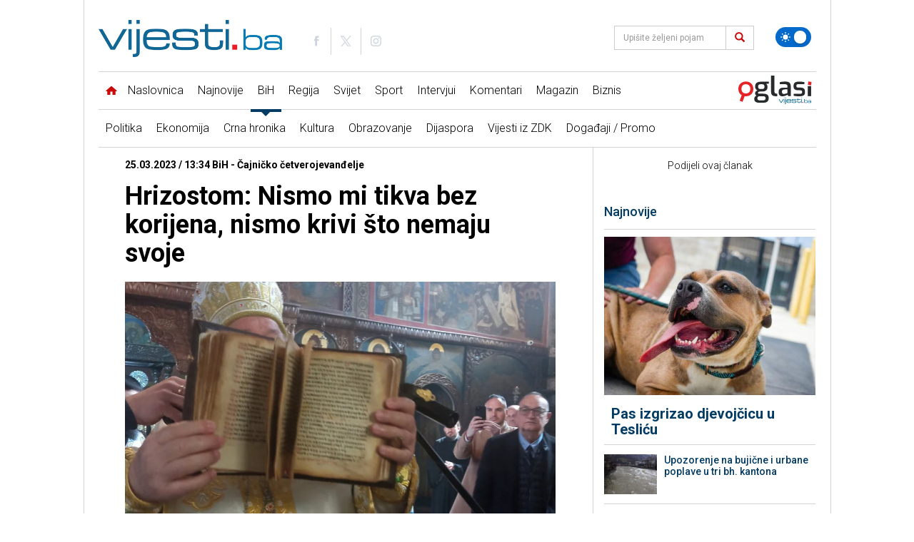

--- FILE ---
content_type: text/html; charset=UTF-8
request_url: https://www.vijesti.ba/clanak/595451/hrizostom-nismo-mi-tikva-bez-korijena-nismo-krivi-sto-nemaju-svoje
body_size: 20615
content:
<!doctype html>
<html lang="bs" class="light">
<head>
    <meta charset="utf-8">
    <title>Hrizostom: Nismo mi tikva bez korijena, nismo krivi što nemaju svoje</title>
    <meta name="description" content="Nakon 18 mjeseci restauracije, Čajničko četverojevanđelje, vraćeno je iz Beograda u crkvu presvete Bogorodice."/>
    <meta name="keywords" content="Hrizostom: Nismo mi tikva bez korijena, nismo krivi što nemaju svoje"/>
	
    <link rel="preconnect" href="//connect.facebook.net">
    <link rel="preconnect" href="//fonts.gstatic.com">
    <link rel="icon" type="image/png" href="https://www.vijesti.ba/pages/img/favicon.png" />
    <link rel="apple-touch-icon-precomposed" sizes="144x144" href="https://www.vijesti.ba/pages/img/favicon-apple.png">
    <link rel="canonical" href="https://www.vijesti.ba/clanak/595451/hrizostom-nismo-mi-tikva-bez-korijena-nismo-krivi-sto-nemaju-svoje" />
    <meta name="viewport" content="width=device-width,minimum-scale=1,initial-scale=1">
    <meta http-equiv="X-UA-Compatible" content="IE=edge">
    <meta name="apple-itunes-app" content="app-id=1421786700" />

    <link href="https://fonts.googleapis.com/css?family=Roboto:300,400,500,700&amp;subset=latin-ext" rel="stylesheet">

    
    
    <script src="/pages/js/jquery-3.2.1.min.js"></script>
        
    <link rel="alternate" type="application/rss+xml" title="Sve vijesti | VijestiBa" href="/rss/svevijesti"/>
    <link href="/pages/vendors/owl-carousel/owl.carousel.min.css" rel="stylesheet">
    <link href="/pages/vendors/owl-carousel/owl.theme.default.min.css" rel="stylesheet">
    <link href="/pages/css/bootstrap.min.css" rel="stylesheet" />
    <link href="/pages/main.css?id=f67b36d85f94cf91d1c574c9a7f12c0c" rel="stylesheet" />
        
    <script src="/pages/js/js.cookie.js"></script>
    <script src="/pages/vendors/owl-carousel/owl.carousel.min.js"></script>
    
    <script data-ad-client="ca-pub-5039598949478059" async src="//pagead2.googlesyndication.com/pagead/js/adsbygoogle.js"></script>
    

<script async src="//securepubads.g.doubleclick.net/tag/js/gpt.js"></script>
<script>
window.googletag = window.googletag || {cmd: []};
    googletag.cmd.push(function() {
		googletag.defineSlot('/20607752/Vijesti.ba_Billboard_980x250_320x100_320x50_300x250_ROS', [[980, 250], [970, 120], [970, 100], [970, 500], [970, 250], [970, 90], [960, 250], [960, 100], [728, 90], [320, 100], [320, 50]], 'div-gpt-ad-1613063938960-0').addService(googletag.pubads());
		googletag.defineSlot('/20607752/Vijesti.ba_Billboard_Mobile_320x100_320x50_ROS', [[320, 50], [320, 100]], 'div-gpt-ad-1613385726407-0').addService(googletag.pubads());
		googletag.defineSlot('/20607752/Vijesti.ba_300x250_300x600_InText', [[300, 600], [300, 250]], 'div-gpt-ad-1612954352623-0').addService(googletag.pubads());
		googletag.defineSlot('/20607752/Vijesti.ba_Billboard_Rectangle_970x250_960x250_320x100:320x50_300x250_336x280_Naslovna', [[728, 90], [960, 250], [970, 250], [970, 500]], 'div-gpt-ad-1686153227562-0').addService(googletag.pubads());
		googletag.defineSlot('/20607752/300x250_GoogleAdSense_Vijesti.ba_Article_1', [300, 250], 'div-gpt-ad-1618527330843-0').addService(googletag.pubads());
		googletag.defineSlot('/20607752/FIX2_Vijesti.ba_Billboard_Rectangle_970x250_960x250_728x90_468x60_320x100:320x50_300x250_336x280_N', [[728, 90], [960, 250], [970, 250], [970, 500]], 'div-gpt-ad-1686151219088-0').addService(googletag.pubads());
		googletag.defineSlot('/20607752/FIX3_Vijesti.ba_Billboard_Rectangle_970x250_960x250_728x90_468x60_320x100:320x50_300x250_336x280_N', [[728, 90], [960, 250], [970, 250], [970, 500]], 'div-gpt-ad-1686151291931-0').addService(googletag.pubads());
		googletag.defineSlot('/20607752/Vijesti.ba_Rectangle_300x250', [300, 250], 'div-gpt-ad-1737117271884-0').addService(googletag.pubads());
		googletag.defineSlot('/20607752/Vijesti.ba_Branding', [160, 600], 'div-gpt-ad-1713471027061-0').addService(googletag.pubads());
		googletag.defineSlot('/20607752/Vijesti.ba_Branding_right', [160, 600], 'div-gpt-ad-1713471095834-0').addService(googletag.pubads());
		googletag.defineSlot('/20607752/Vijesti.ba_Takeover_Popup', [[800, 600], [1920, 920]], 'div-gpt-ad-1719850261801-0').addService(googletag.pubads());
        googletag.pubads().enableSingleRequest();
        googletag.pubads().collapseEmptyDivs();
        googletag.enableServices();
    });

    googletag.cmd.push(function() {
        googletag.defineOutOfPageSlot('/20607752/1920x1080_Wallpaper_Vijesti.ba', 'div-gpt-ad-1619551331724-0').addService(googletag.pubads());
        googletag.pubads().enableSingleRequest();
        googletag.pubads().collapseEmptyDivs();
        googletag.enableServices();
    });

</script>
    <link rel="stylesheet" type="text/css" href="/pages/css/flexslider.css"/>
    <link rel="stylesheet" type="text/css" href="/pages/css/lightbox.css"/>

    <script type="text/javascript" src="/pages/js/jquery.flexslider.js"></script>
    <script type="text/javascript" src="/pages/js/lightbox.js"></script>

    <script type="text/javascript" src="//platform-api.sharethis.com/js/sharethis.js#property=5a8828b8992ac40013760493&product=inline-share-buttons"></script>
    <meta property="og:type" content="article" />
    <meta property="og:title" content="Hrizostom: Nismo mi tikva bez korijena, nismo krivi što nemaju svoje" />
    <meta property="og:description" content="Nakon 18 mjeseci restauracije, Čajničko četverojevanđelje, vraćeno je iz Beograda u crkvu presvete Bogorodice." />
    <meta property="og:image" content="https://www.vijesti.ba/fajlovi/news/hrizostom-nismo-mi-tikva-bez-korijena-nismo-krivi-sto-nemaju-svoje-capture-20230325-142650_641ef7c6f0fb6.png?size=lg" />
    <meta property="og:url" content="https://www.vijesti.ba/clanak/595451/hrizostom-nismo-mi-tikva-bez-korijena-nismo-krivi-sto-nemaju-svoje" />
    <meta property="og:site_name" content="vijesti.ba" />
    <meta property="fb:app_id" content="260040107360041" />
    <meta property="fb:admins" content="" />
    <meta name="twitter:card" content="summary_large_image" />
    <meta property="twitter:image" content="https://www.vijesti.ba/fajlovi/news/hrizostom-nismo-mi-tikva-bez-korijena-nismo-krivi-sto-nemaju-svoje-capture-20230325-142650_641ef7c6f0fb6.png?size=lg" />
    <script src='https://www.google.com/recaptcha/api.js?hl=hr'></script>

    
    <!-- Google tag (gtag.js) -->
    <script async src="https://www.googletagmanager.com/gtag/js?id=G-2P8XTJW9MH"></script>
    <script>
      window.dataLayer = window.dataLayer || [];
      function gtag(){dataLayer.push(arguments);}
      gtag('js', new Date());
    
      gtag('config', 'G-2P8XTJW9MH');
    </script>
</head>

<body class="news bih   news-one single">

    <svg xmlns="http://www.w3.org/2000/svg" style="display: none;">
    <symbol id="icon-images" viewBox="0 0 36 32">
        <path d="M34 4h-2v-2c0-1.1-0.9-2-2-2h-28c-1.1 0-2 0.9-2 2v24c0 1.1 0.9 2 2 2h2v2c0 1.1 0.9 2 2 2h28c1.1 0 2-0.9 2-2v-24c0-1.1-0.9-2-2-2zM4 6v20h-1.996c-0.001-0.001-0.003-0.002-0.004-0.004v-23.993c0.001-0.001 0.002-0.003 0.004-0.004h27.993c0.001 0.001 0.003 0.002 0.004 0.004v1.996h-24c-1.1 0-2 0.9-2 2v0zM34 29.996c-0.001 0.001-0.002 0.003-0.004 0.004h-27.993c-0.001-0.001-0.003-0.002-0.004-0.004v-23.993c0.001-0.001 0.002-0.003 0.004-0.004h27.993c0.001 0.001 0.003 0.002 0.004 0.004v23.993z"></path>
        <path d="M30 11c0 1.657-1.343 3-3 3s-3-1.343-3-3 1.343-3 3-3 3 1.343 3 3z"></path>
        <path d="M32 28h-24v-4l7-12 8 10h2l7-6z"></path>
    </symbol>
    <symbol id="icon-play2" viewBox="0 0 32 32">
        <path d="M16 0c-8.837 0-16 7.163-16 16s7.163 16 16 16 16-7.163 16-16-7.163-16-16-16zM16 29c-7.18 0-13-5.82-13-13s5.82-13 13-13 13 5.82 13 13-5.82 13-13 13zM12 9l12 7-12 7z"></path>
    </symbol>
    <symbol id="icon-x" viewBox="0 0 24 24">
        <path d="M10.9393 12L6.9696 15.9697L8.03026 17.0304L12 13.0607L15.9697 17.0304L17.0304 15.9697L13.0607 12L17.0303 8.03039L15.9696 6.96973L12 10.9393L8.03038 6.96973L6.96972 8.03039L10.9393 12Z"></path>
    </symbol>
    <symbol id="icon-clock" viewBox="0 0 480 480">
        <path d="M409.709,70.268C364.387,24.955,304.111,0,239.985,0C175.876,0,115.61,24.955,70.29,70.268
				C24.963,115.589,0,175.867,0,240c0,64.109,24.963,124.38,70.29,169.708C115.616,455.036,175.882,480,239.985,480
				c64.119,0,124.395-24.963,169.724-70.291C455.037,364.382,480,304.111,480,240C480,175.864,455.037,115.586,409.709,70.268z
				 M239.985,460C118.685,460,20,361.309,20,240S118.685,20,239.985,20C361.302,20,460,118.691,460,240S361.302,460,239.985,460z"/>
        <path d="M66.219,200.62c0.922,0.265,1.852,0.392,2.766,0.392c4.346,0,8.347-2.856,9.606-7.242l0.265-0.915
				c1.552-5.3-1.488-10.855-6.788-12.406c-5.302-1.55-10.855,1.487-12.406,6.789l-0.293,1.011
				C57.844,193.557,60.911,199.096,66.219,200.62z"/>
        <path d="M62.321,241.373c5.3,0,9.721-4.165,9.98-9.517l0.048-0.938c0.3-5.515-3.927-10.229-9.442-10.528
				c-5.515-0.292-10.229,3.928-10.529,9.442l-0.054,1.058c-0.267,5.516,3.989,10.205,9.505,10.471
				C61.994,241.369,62.158,241.373,62.321,241.373z"/>
        <path d="M75.989,276.483l0.048-0.939c0.3-5.515-3.927-10.228-9.442-10.528c-5.515-0.292-10.229,3.928-10.529,9.442l-0.054,1.058
				c-0.267,5.517,3.988,10.206,9.505,10.472c0.165,0.008,0.329,0.012,0.492,0.012C71.309,286,75.73,281.835,75.989,276.483z"/>
        <path d="M90.153,315.79c-2.49-4.931-8.505-6.909-13.434-4.42c-4.93,2.489-6.909,8.504-4.419,13.434l0.477,0.938
				c1.769,3.459,5.275,5.448,8.911,5.448c1.532,0,3.088-0.353,4.546-1.099c4.917-2.516,6.864-8.54,4.349-13.457L90.153,315.79z"/>
        <path d="M111.418,347.99c-3.554-4.226-9.862-4.771-14.09-1.217c-4.227,3.555-4.771,9.863-1.217,14.09l0.684,0.808
				c1.978,2.323,4.79,3.518,7.619,3.518c2.292,0,4.596-0.783,6.478-2.386c4.205-3.58,4.712-9.892,1.132-14.097L111.418,347.99z"/>
        <path d="M90.148,143.681c-4.803-2.727-10.907-1.04-13.632,3.763l-0.523,0.929c-2.694,4.821-0.969,10.914,3.853,13.607
				c1.544,0.863,3.217,1.272,4.868,1.272c3.505,0,6.908-1.847,8.739-5.124l0.459-0.815
				C96.636,152.509,94.952,146.405,90.148,143.681z"/>
        <path d="M101.959,112.563l-0.711,0.774c-3.719,4.083-3.423,10.408,0.66,14.127c1.917,1.745,4.327,2.606,6.73,2.606
				c2.716,0,5.423-1.101,7.396-3.267l0.639-0.698c3.74-4.063,3.478-10.39-0.586-14.13
				C112.024,108.234,105.698,108.497,101.959,112.563z"/>
        <path d="M382.928,151.843c1.89,3.067,5.168,4.757,8.524,4.757c1.789,0,3.6-0.479,5.235-1.486
				c4.703-2.896,6.167-9.057,3.271-13.759l-0.56-0.901c-2.927-4.684-9.098-6.106-13.78-3.181c-4.684,2.928-6.107,9.097-3.18,13.78
				L382.928,151.843z"/>
        <path d="M139.486,103.217c1.946,0,3.913-0.567,5.64-1.749l0.789-0.538c4.57-3.102,5.761-9.32,2.66-13.89
				c-3.102-4.57-9.32-5.76-13.89-2.661l-0.857,0.585c-4.558,3.119-5.723,9.343-2.604,13.9
				C133.163,101.695,136.297,103.217,139.486,103.217z"/>
        <path d="M416.046,212.75c-5.496,0.542-9.513,5.436-8.971,10.933l0.091,0.953c0.488,5.18,4.844,9.064,9.944,9.064
				c0.313,0,0.63-0.015,0.949-0.045c5.498-0.518,9.537-5.395,9.019-10.894l-0.1-1.039
				C426.436,216.226,421.534,212.221,416.046,212.75z"/>
        <path d="M398.948,185.923l0.3,0.895c1.396,4.192,5.298,6.845,9.487,6.845c1.047,0,2.111-0.166,3.159-0.515
				c5.24-1.744,8.075-7.406,6.331-12.646l-0.335-1c-1.773-5.231-7.451-8.03-12.681-6.26
				C399.978,175.015,397.175,180.692,398.948,185.923z"/>
        <path d="M175.657,84.151c1.199,0,2.42-0.218,3.605-0.677l0.868-0.332c5.165-1.956,7.766-7.729,5.811-12.894
				c-1.956-5.165-7.729-7.767-12.893-5.81l-1,0.382c-5.151,1.993-7.711,7.783-5.719,12.935
				C167.862,81.722,171.646,84.151,175.657,84.151z"/>
        <path d="M255.231,72.787l0.942,0.089c0.327,0.031,0.652,0.047,0.974,0.047c5.089,0,9.442-3.869,9.942-9.039
				c0.531-5.497-3.495-10.385-8.992-10.916l-1.059-0.099c-5.493-0.509-10.363,3.555-10.863,9.055S249.731,72.288,255.231,72.787z"/>
        <path d="M215.228,73.86c0.467,0,0.941-0.032,1.417-0.1l0.907-0.126c5.475-0.729,9.322-5.757,8.593-11.232
				c-0.73-5.476-5.764-9.325-11.232-8.593l-1.075,0.147c-5.468,0.775-9.272,5.837-8.497,11.306
				C206.048,70.256,210.327,73.86,215.228,73.86z"/>
        <path d="M372.434,106.712c-3.921-3.888-10.253-3.861-14.142,0.059c-3.889,3.922-3.862,10.253,0.059,14.143l0.67,0.668
				c1.954,1.958,4.516,2.937,7.079,2.937c2.556,0,5.112-0.974,7.063-2.922c3.91-3.901,3.916-10.232,0.015-14.142L372.434,106.712z"
        />
        <path d="M392.976,331.276c-4.577-3.088-10.793-1.883-13.883,2.695l-0.523,0.768c-3.121,4.556-1.958,10.78,2.599,13.901
				c1.728,1.184,3.695,1.751,5.643,1.751c3.188,0,6.321-1.521,8.259-4.35l0.601-0.883
				C398.76,340.582,397.554,334.366,392.976,331.276z"/>
        <path d="M353.979,363.273l-0.703,0.647c-4.072,3.731-4.348,10.057-0.617,14.129c1.972,2.152,4.669,3.244,7.376,3.244
				c2.413,0,4.833-0.868,6.753-2.627l0.765-0.704c4.056-3.748,4.306-10.075,0.558-14.131
				C364.362,359.774,358.035,359.524,353.979,363.273z"/>
        <path d="M339.368,80.557l-0.877-0.544c-4.702-2.898-10.863-1.435-13.76,3.268c-2.897,4.702-1.434,10.862,3.267,13.76l0.823,0.509
				c1.642,1.02,3.464,1.505,5.264,1.505c3.344,0,6.612-1.677,8.506-4.728C345.503,89.634,344.061,83.469,339.368,80.557z"/>
        <path d="M140.258,375.046l-0.77-0.571c-4.427-3.303-10.693-2.391-13.995,2.037c-3.302,4.427-2.39,10.692,2.037,13.994l0.836,0.62
				c1.788,1.323,3.872,1.961,5.938,1.961c3.063,0,6.087-1.403,8.048-4.055C145.637,384.592,144.699,378.329,140.258,375.046z"/>
        <path d="M417.657,253.706c-5.473-0.729-10.505,3.111-11.238,8.586l-0.127,0.929c-0.769,5.469,3.042,10.525,8.511,11.294
				c0.472,0.066,0.941,0.099,1.404,0.099c4.906,0,9.188-3.612,9.89-8.609l0.145-1.06
				C426.975,259.471,423.131,254.439,417.657,253.706z"/>
        <path d="M409.823,293.931c-5.159-1.978-10.94,0.608-12.913,5.768l-0.35,0.909c-1.987,5.153,0.58,10.941,5.733,12.928
				c1.183,0.456,2.399,0.673,3.595,0.673c4.015,0,7.802-2.436,9.333-6.405l0.369-0.96
				C417.564,301.685,414.981,295.903,409.823,293.931z"/>
        <path d="M322.855,386.066l-0.843,0.476c-4.816,2.703-6.528,8.799-3.825,13.614c1.835,3.268,5.23,5.107,8.729,5.107
				c1.657,0,3.338-0.413,4.886-1.282l0.899-0.507c4.807-2.72,6.5-8.82,3.781-13.628
				C333.764,385.041,327.662,383.347,322.855,386.066z"/>
        <path d="M249.245,407.661l-0.97,0.052c-5.515,0.291-9.75,4.998-9.458,10.514c0.281,5.336,4.696,9.473,9.977,9.473
				c0.178,0,0.356-0.005,0.536-0.014l1.028-0.056c5.515-0.307,9.735-5.026,9.428-10.541
				C259.478,411.574,254.749,407.353,249.245,407.661z"/>
        <path d="M210.722,405.365l-0.954-0.172c-5.436-0.985-10.638,2.622-11.624,8.057c-0.985,5.434,2.622,10.638,8.056,11.623
				l1.021,0.184c0.592,0.105,1.181,0.156,1.762,0.156c4.756,0,8.973-3.406,9.834-8.252
				C219.784,411.523,216.159,406.332,210.722,405.365z"/>
        <path d="M300.373,62.069l-1.033-0.349c-5.239-1.742-10.902,1.091-12.646,6.33c-1.744,5.24,1.09,10.902,6.331,12.647l0.866,0.292
				c1.074,0.368,2.167,0.543,3.242,0.543c4.155,0,8.037-2.611,9.459-6.762C308.382,69.546,305.598,63.859,300.373,62.069z"/>
        <path d="M173.732,394.276l-0.834-0.363c-5.053-2.226-10.956,0.064-13.184,5.116c-2.229,5.054,0.062,10.956,5.116,13.185
				c0.333,0.147,0.668,0.292,1.003,0.436c1.288,0.554,2.627,0.816,3.945,0.816c3.876,0,7.564-2.267,9.192-6.053
				C181.15,402.339,178.806,396.457,173.732,394.276z"/>
        <path d="M287.301,401.109l-0.876,0.253c-5.313,1.507-8.399,7.035-6.893,12.349c1.248,4.402,5.256,7.275,9.616,7.275
				c0.903,0,1.821-0.124,2.733-0.382l1.046-0.302c5.3-1.554,8.337-7.109,6.783-12.409
				C298.157,402.594,292.603,399.56,287.301,401.109z"/>
        <path d="M257.486,222.584v-117.33c0-5.522-4.477-10-10-10c-5.523,0-10,4.478-10,10V222.71
				c-9.037,3.695-15.64,12.163-16.655,22.262h-85.633c-5.523,0-10,4.478-10,10s4.477,10,10,10h91.832
				c4.947,5.854,12.348,9.583,20.609,9.583c14.874,0,26.975-12.05,26.975-26.861C274.614,236.292,267.503,226.527,257.486,222.584z"
        />
    </symbol>
    <symbol id="icon-target" viewBox="0 0 480 480">
        <path d="M364.997,167.453c-5.14,2.021-7.668,7.826-5.647,12.966c8.044,20.459,12.124,42.115,12.124,64.366
				c0,96.893-78.851,175.72-175.772,175.72c-96.881,0-175.7-78.828-175.7-175.72c0-96.876,78.819-175.691,175.7-175.691
				c48.879,0,94.279,19.559,127.835,55.072c3.794,4.015,10.123,4.194,14.136,0.401c4.015-3.793,4.194-10.122,0.401-14.137
				c-18.107-19.164-39.48-34.245-63.525-44.826c-24.899-10.955-51.426-16.51-78.849-16.51C87.79,49.094,0,136.88,0,244.785
				c0,107.92,87.79,195.72,195.7,195.72c52.297,0,101.46-20.353,138.432-57.311c36.977-36.962,57.341-86.117,57.341-138.409
				c0-24.767-4.546-48.885-13.51-71.685C375.941,167.961,370.139,165.432,364.997,167.453z"/>
        <path d="M291.622,158.77c3.808-4,3.652-10.33-0.348-14.138c-25.892-24.649-59.834-38.225-95.574-38.225
				c-76.264,0-138.309,62.076-138.309,138.377c0,76.306,62.045,138.385,138.309,138.385c76.347,0,138.46-62.079,138.46-138.385
				c0-14.27-2.175-28.322-6.466-41.766c-1.679-5.261-7.306-8.164-12.567-6.487c-5.262,1.679-8.165,7.306-6.487,12.567
				c3.663,11.477,5.52,23.483,5.52,35.686c0,65.277-53.141,118.385-118.46,118.385c-65.236,0-118.309-53.107-118.309-118.385
				c0-65.273,53.073-118.377,118.309-118.377c30.582,0,59.627,11.617,81.784,32.71C281.484,162.926,287.814,162.77,291.622,158.77z"
        />
        <path d="M195.7,180.313c12.1,0,23.862,3.345,34.034,9.683c1.606,0.996,3.128,2.047,4.525,3.123
				c4.376,3.369,10.654,2.554,14.024-1.821c3.37-4.376,2.554-10.655-1.821-14.024c-1.929-1.485-4.011-2.923-6.169-4.262
				c-13.33-8.307-28.75-12.698-44.594-12.698c-46.535,0-84.395,37.894-84.395,84.472c0,46.594,37.859,84.501,84.395,84.501
				c46.611,0,84.532-37.907,84.532-84.501c0-3.803-0.254-7.523-0.778-11.373c-0.744-5.472-5.783-9.301-11.257-8.561
				c-5.472,0.745-9.305,5.784-8.561,11.257c0.401,2.947,0.596,5.785,0.596,8.677c0,35.566-28.949,64.501-64.532,64.501
				c-35.507,0-64.395-28.935-64.395-64.501C131.306,209.235,160.193,180.313,195.7,180.313z"/>
        <path d="M475.132,119.668l-40.815-24.406l-4.888-46.804c-0.36-3.455-2.488-6.474-5.619-7.977
				c-3.13-1.502-6.818-1.273-9.738,0.606l-39.283,25.28c-2.819,1.814-4.542,4.921-4.587,8.273l-0.704,51.944l-158.391,96.197
				c-4.553-3.296-10.138-5.246-16.172-5.246c-15.304,0-27.754,12.442-27.754,27.735c0,15.293,12.451,27.735,27.754,27.735
				c15.264,0,27.682-12.442,27.682-27.735c0-1.96-0.207-3.872-0.595-5.718l159.055-96.6l45.577,19.711
				c1.272,0.55,2.623,0.821,3.969,0.821c1.886,0,3.762-0.533,5.396-1.581l39.377-25.235c2.916-1.868,4.657-5.112,4.604-8.574
				C479.945,124.633,478.104,121.445,475.132,119.668z M429.708,142.194l-40.185-17.378l0.604-44.535l21.099-13.578l3.719,35.612
				c0.327,3.132,2.111,5.928,4.814,7.544l31.248,18.685L429.708,142.194z"/>
    </symbol>
    <symbol id="icon-star" viewBox="0 0 64 64">
        <path d="M63.893,24.277c-0.238-0.711-0.854-1.229-1.595-1.343l-19.674-3.006L33.809,1.15
                C33.479,0.448,32.773,0,31.998,0s-1.48,0.448-1.811,1.15l-8.815,18.778L1.698,22.935c-0.741,0.113-1.356,0.632-1.595,1.343
                c-0.238,0.71-0.059,1.494,0.465,2.031l14.294,14.657L11.484,61.67c-0.124,0.756,0.195,1.517,0.822,1.957
                c0.344,0.243,0.747,0.366,1.151,0.366c0.332,0,0.666-0.084,0.968-0.25l17.572-9.719l17.572,9.719c0.302,0.166,0.636,0.25,0.968,0.25
                c0.404,0,0.808-0.123,1.151-0.366c0.627-0.44,0.946-1.201,0.822-1.957l-3.378-20.704l14.294-14.657
                C63.951,25.771,64.131,24.987,63.893,24.277z"/>
    </symbol>
    <symbol id="icon-bih" viewBox="0 0 21.096 21.097">
        <path d="M2.123,2.325C1.648,1.792,1.108,1.299,0.367,1.877c-0.423,0.326-0.512,2.814-0.098,3.151
		c1.162,0.943,2.089,2.007,2.384,3.547c0.065,0.336,0.421,0.673,0.726,0.896c1.688,1.236,2.674,3.29,4.746,4.08
		c0.141,0.053,0.238,0.281,0.306,0.449c1.124,2.8,3.577,4.149,6.026,5.492c0.265,0.143,0.569,0.104,0.814-0.138
		c0.3-0.293,0.237-0.571,0.066-0.922c-0.321-0.651-0.926-1.282,0.212-1.902c0.672-0.364,0.44-1.582,1.337-1.938
		c0.047-0.02,0.099-0.067,0.136-0.057c1.87,0.562,0.838-0.697,0.782-1.313c3.528-0.374,3.548-0.403,1.733-3.001
		c0.477-0.352,1.356,0.273,1.534-0.388c0.188-0.701-0.764-0.894-1.126-1.388c-0.109-0.149-0.301-0.268-0.478-0.334
		c-1.094-0.408-0.827-1.15-0.473-1.9c0.146-0.307,0.411-0.559,0.538-0.872c0.175-0.432,0.638-0.879,0.282-1.353
		c-0.344-0.455-0.863-0.267-1.354-0.142c-0.502,0.13-1.18,0.382-1.494-0.155c-1.134-1.943-2.994-1.458-4.66-1.42
		c-1.724,0.041-3.402-0.117-5.026-0.627c-0.924-0.288-3.053-0.077-3.6,0.7C3.07,3.213,2.652,2.92,2.123,2.325z"/>
    </symbol>

    <symbol id="icon-world" viewBox="0 0 122.88 122.88">
        <path fill-rule="evenodd" clip-rule="evenodd" d="M61.439,0c33.928,0,61.44,27.513,61.44,61.439c0,33.929-27.513,61.44-61.44,61.44 C27.512,122.88,0,95.368,0,61.439C0,27.513,27.512,0,61.439,0L61.439,0z M78.314,6.495c20.618,6.853,36.088,24.997,39.068,47.101 l-1.953-0.209c-0.347,1.495-0.666,1.533-0.666,3.333c0,1.588,2,2.651,2,6.003c0,0.898-2.109,2.694-2.202,3.007l-3.132-3.674v4.669 l-0.476-0.018l-0.844-8.615l-1.749,0.551l-2.081-6.409l-6.855,7.155l-0.082,5.239l-2.238,1.501l-2.377-13.438l-1.422,1.039 l-3.22-4.345l-4.813,0.143l-1.844-2.107l-1.887,0.519l-3.712-4.254l-0.717,0.488l2.3,5.878h2.669v-1.334h1.333 c0.962,2.658,2.001,1.084,2.001,2.669c0,5.547-6.851,9.625-11.339,10.669c0.24,1.003,0.147,2.003,1.333,2.003 c2.513,0,1.264-0.44,4.003-0.667c-0.127,5.667-6.5,12.435-9.221,16.654l1.218,8.69c0.321,1.887-3.919,3.884-5.361,6.009 l0.692,3.329l-1.953,0.789c-0.342,3.42-3.662,7.214-7.386,7.214h-4c0-4.683-3.336-11.366-3.336-14.675 c0-2.81,1.333-3.188,1.333-6.669c0-3.216-3.333-7.828-3.333-8.67v-5.336h-2.669c-0.396-1.487-0.154-2-2-2h-0.667 c-2.914,0-2.422,1.333-5.336,1.333h-2.669c-2.406,0-6.669-7.721-6.669-8.671v-8.003c0-3.454,3.161-7.214,5.336-8.672v-3.333 l3.002-3.052l1.667-0.284c3.579,0,3.154-2,5.336-2H49.4v4.669L56,43.532l0.622-2.848c2.991,0.701,3.769,2.032,7.454,2.032h1.333 c2.531,0,2.667-3.358,2.667-6.002l-5.343,0.528l-2.324-5.064l-2.311,0.615c0.415,1.812,0.642,1.059,0.642,2.587 c0,0.9-0.741,1-1.335,1.334l-2.311-5.865l-4.969-3.549l-0.66,0.648l4.231,4.452c-0.562,1.597-0.628,6.209-2.961,2.979l2.182-1.05 l-5.438-5.699l-3.258,1.274l-3.216,3.08c-0.336,2.481-1.012,3.729-3.608,3.729c-1.728,0-0.685-0.447-3.336-0.667v-6.669h6.002 l-1.945-4.442l-0.721,0.44V24.04l9.747-4.494c-0.184-1.399-0.408-0.649-0.408-2.175c0-0.091,0.655-1.322,0.667-1.336l2.521,1.565 l-0.603-2.871l-3.889,0.8l-0.722-3.49c3.084-1.624,9.87-7.34,12.028-7.34h2.002c2.107,0,7.751,2.079,8.669,3.333L62.057,7.49 l3.971,3.271l0.381-1.395l2.964-0.812l0.036-1.855h1.336v2L78.314,6.495L78.314,6.495z M116.963,71.835 c-0.154,0.842-0.324,1.676-0.512,2.504l-0.307-2.152L116.963,71.835L116.963,71.835z M115.042,79.398 c-0.147,0.446-0.297,0.894-0.455,1.336h-0.49v-1.336H115.042L115.042,79.398z M11.758,93.18 c-3.624-5.493-6.331-11.641-7.916-18.226l10.821,5.218l0.055,3.229c0,1.186-2.025,3.71-2.667,4.669L11.758,93.18L11.758,93.18z"/>
    </symbol>

    <symbol id="icon-handcuffs" viewBox="0 0 107.04 122.88">
        <path fill-rule="evenodd" clip-rule="evenodd" d="M40.93,3.97c2.08-3.88,4.92-5.46,9.63-2.24l6.62,3.69c1.26,0.52,2.37,0.9,3.62,0.87 c9.28-4.37,20.56-4.36,30.18,1c15.36,8.55,20.62,27.48,11.75,42.29c-8.87,14.81-28.5,19.88-43.86,11.33 c-8.66-4.82-14.11-12.95-15.63-21.77l-0.03,0.05c0.01-0.05,0.01-0.1,0.01-0.14c-0.11-0.64-0.2-1.29-0.26-1.93 c-0.44-1.22-1.4-2.37-2.84-3.44l-8.36-4.65c-0.2-0.1-0.4-0.19-0.58-0.3l-5.52,4.86c-0.05,0.05-0.11,0.1-0.17,0.14 c-0.12,0.11-0.25,0.21-0.37,0.3l1.06,6.17c0.11,0.63,0.15,1.26,0.12,1.87c1.73,1.1,3.17,2.84,3.98,5.33l2.39-0.62 c3.24-0.56,4.95,0.81,5.52,3.63l2.5,8.99c0.7,1.62,1.6,2.81,2.71,3.53c0.63,0.23,1.25,0.48,1.87,0.74c0.05,0.01,0.1,0.02,0.15,0.02 l-0.06,0.01c8.45,3.7,15.18,10.87,17.77,20.19c4.59,16.52-5.58,33.49-22.7,37.92C23.3,126.24,5.69,116.44,1.1,99.92 c-2.87-10.34,0.04-20.86,6.81-28.36c0.35-1.16,0.26-2.29,0.07-3.6L6,60.84c-2.01-5.22,0.31-7.46,4.74-8.39 c-0.36-1.34-0.42-2.61-0.25-3.77c-1.64-1.36-2.81-3.26-3.19-5.47L5.24,31.12c-0.43-2.51,0.24-4.96,1.67-6.88 c1.2-1.61,2.92-2.85,4.98-3.46c0.25-0.27,0.51-0.54,0.8-0.79l9.38-8.26c0.07-0.06,0.14-0.12,0.21-0.17 c1.31-1.09,2.85-1.78,4.45-2.07C28.7,4.39,34.75,0.62,40.93,3.97L40.93,3.97z M20.99,40.6c-2.97,0-5.96,1.19-8.01,3.23 c-0.27-0.43-0.45-0.92-0.54-1.44l-2.01-11.74c0.39,0.82,0.9,1.6,1.56,2.31c0.09,0.1,0.18,0.2,0.29,0.28 c1.76,1.75,4.08,2.69,6.43,2.79c0.5,0.02,1,0.01,1.5-0.05L20.99,40.6L20.99,40.6z M27.76,76.25c-8.97,2.32-14.29,11.21-11.89,19.86 c2.4,8.65,11.62,13.78,20.6,11.47c8.97-2.32,14.29-11.21,11.89-19.86C45.96,79.06,36.73,73.93,27.76,76.25L27.76,76.25z M21.9,54.46c-2.49,0.64-3.96,3.11-3.3,5.51c0.46,1.64,1.8,2.83,3.4,3.2l1.83,6.59c0.33,1.18,1.59,1.88,2.81,1.57l0,0 c1.22-0.32,1.95-1.54,1.63-2.71l-1.85-6.65c1.12-1.1,1.63-2.73,1.19-4.33C26.94,55.24,24.39,53.82,21.9,54.46L21.9,54.46z M18.9,21.34c0.47,0.22,0.92,0.49,1.35,0.78c1.99,1.38,3.44,3.48,3.87,5.99l0,0.02l5.16-4.54c0.08-0.21,0.17-0.42,0.28-0.64 l1.24-2.06c-2.61-1.6-4.04-3.71-4.55-5.92c-0.19,0.11-0.38,0.24-0.55,0.38c-0.04,0.04-0.08,0.08-0.12,0.12L18.9,21.34L18.9,21.34z M19.35,31.02l-0.36-2.08c-0.19-1.14-0.86-2.1-1.77-2.73c-0.64-0.44-1.39-0.72-2.19-0.78c-0.14,0.39-0.22,0.8-0.24,1.21 c-0.05,1.07,0.32,2.16,1.13,3.02l-0.01,0.01l0.02,0.02c0.8,0.84,1.9,1.29,3.02,1.34C19.08,31.02,19.22,31.02,19.35,31.02 L19.35,31.02z M40.06,14.89c1.29-2.15,4.14-2.89,6.37-1.65c1.53,0.85,2.37,2.41,2.33,3.99l6.13,3.41c1.09,0.61,1.47,1.97,0.84,3.03 l0,0c-0.63,1.06-2.04,1.42-3.14,0.81l-6.19-3.44c-1.39,0.76-3.15,0.81-4.64-0.01C39.54,19.79,38.77,17.04,40.06,14.89L40.06,14.89z M60.36,25.99c4.64-7.76,14.93-10.41,22.97-5.94c8.04,4.48,10.8,14.39,6.15,22.15c-4.64,7.76-14.93,10.41-22.97,5.94 C58.48,43.66,55.72,33.75,60.36,25.99L60.36,25.99z"/>
    </symbol>

    <symbol id="icon-photo" viewBox="0 0 24 24">
        <path fill-rule="evenodd" clip-rule="evenodd" d="M9.77778 21H14.2222C17.3433 21 18.9038 21 20.0248 20.2646C20.51 19.9462 20.9267 19.5371 21.251 19.0607C22 17.9601 22 16.4279 22 13.3636C22 10.2994 22 8.76721 21.251 7.6666C20.9267 7.19014 20.51 6.78104 20.0248 6.46268C19.3044 5.99013 18.4027 5.82123 17.022 5.76086C16.3631 5.76086 15.7959 5.27068 15.6667 4.63636C15.4728 3.68489 14.6219 3 13.6337 3H10.3663C9.37805 3 8.52715 3.68489 8.33333 4.63636C8.20412 5.27068 7.63685 5.76086 6.978 5.76086C5.59733 5.82123 4.69555 5.99013 3.97524 6.46268C3.48995 6.78104 3.07328 7.19014 2.74902 7.6666C2 8.76721 2 10.2994 2 13.3636C2 16.4279 2 17.9601 2.74902 19.0607C3.07328 19.5371 3.48995 19.9462 3.97524 20.2646C5.09624 21 6.65675 21 9.77778 21ZM12 9.27273C9.69881 9.27273 7.83333 11.1043 7.83333 13.3636C7.83333 15.623 9.69881 17.4545 12 17.4545C14.3012 17.4545 16.1667 15.623 16.1667 13.3636C16.1667 11.1043 14.3012 9.27273 12 9.27273ZM12 10.9091C10.6193 10.9091 9.5 12.008 9.5 13.3636C9.5 14.7192 10.6193 15.8182 12 15.8182C13.3807 15.8182 14.5 14.7192 14.5 13.3636C14.5 12.008 13.3807 10.9091 12 10.9091ZM16.7222 10.0909C16.7222 9.63904 17.0953 9.27273 17.5556 9.27273H18.6667C19.1269 9.27273 19.5 9.63904 19.5 10.0909C19.5 10.5428 19.1269 10.9091 18.6667 10.9091H17.5556C17.0953 10.9091 16.7222 10.5428 16.7222 10.0909Z"/>
    </symbol>
</svg>
    
            <div class="banners-branding-left aobanners">
        <!-- /20607752/Vijesti.ba_Branding -->
<div id='div-gpt-ad-1713471027061-0' style='min-width: 160px; min-height: 600px;'>
  <script>
    googletag.cmd.push(function() { googletag.display('div-gpt-ad-1713471027061-0'); });
  </script>
</div> 
    </div>
    <div class="banners-branding-right aobanners">
        <!-- /20607752/Vijesti.ba_Branding_right -->
<div id='div-gpt-ad-1713471095834-0' style='min-width: 160px; min-height: 600px;'>
  <script>
    googletag.cmd.push(function() { googletag.display('div-gpt-ad-1713471095834-0'); });
  </script>
</div> 
    </div>
        
    <div class="container wrapper">

    <header class="bluer">

    <div class="row weather-relative">
        <div class="col-lg-8 col-md-8 col-sm-6 col-xs-9 header-left weather-no-relative">
            <div class="row">
                <div class="col-md-5 col-sm-8 col-xs-7 logo-head">
                    <a href="/">
                        <img class="img-responsive hidden-dark" src="/pages/img/logo@2x.png" alt="VijestiBa" />
                        <img class="img-responsive visible-dark" src="/pages/img/logo@2x-white.png" alt="VijestiBa" />
                    </a>
                </div>

                <div class="col-md-3 hidden-sm hidden-xs header-social">                    
                    <div class="one-header-social"><a href="https://www.facebook.com/Vijesti.ba" target="_blank" class="facebook"></a></div>
                    <div class="one-header-social"><a href="https://twitter.com/vijesti_ba" target="_blank" class="x"></a></div>
                    <div class="one-header-social"><a href="https://www.instagram.com/vijesti.ba/" target="_blank" class="instagram"></a></div>
                </div>

                <div class="col-md-4 col-sm-4 col-xs-5 weather-no-relative">
                                    </div>
            </div>
        </div>

        <div class="col-lg-3 col-md-3 col-sm-4 col-xs-12 header-right">
            <form id="search" class="navbar-form search" action="/pretraga" method="get">
                <div class="input-group">
                    <input type="text" class="search-input-field form-control" name="keyword" placeholder="Upišite željeni pojam" >
                    <span class="input-group-btn">
                        <button class="btn btn-default red-button" type="submit" id="find">
                            <span class="glyphicon glyphicon-search" aria-hidden="true"></span>
                        </button>
                    </span>
                </div>
            </form>
        </div>

        <div class="col-lg-1 col-md-1 col-sm-2 col-xs-12 header-right hidden-xs">
            <div class="switch-button">
                <div class="flex items-start justify-start">
                    <button
                        type="button"
                        id="d-theme-button"
                        onclick="themeToggle(this);"
                        class=""
                        aria-label="Promijeni temu">
                        <span class="switch-button-icons">
                            <svg xmlns="http://www.w3.org/2000/svg" viewBox="0 0 11.959 11.959">
                                <path data-name="sunny, day, sun" d="M4.99,7.98a2.99,2.99,0,1,1,2.99,2.99A2.99,2.99,0,0,1,4.99,7.98ZM7.98,3.794a.6.6,0,0,0,.6-.6V2.6a.6.6,0,1,0-1.2,0v.6A.6.6,0,0,0,7.98,3.794Zm-.6,8.97v.6a.6.6,0,0,0,1.2,0v-.6a.6.6,0,1,0-1.2,0Zm5.98-5.382h-.6a.6.6,0,1,0,0,1.2h.6a.6.6,0,0,0,0-1.2ZM2.6,8.578h.6a.6.6,0,1,0,0-1.2H2.6a.6.6,0,1,0,0,1.2Zm8.764-3.383a.6.6,0,0,0,.423-.175l.423-.423a.6.6,0,1,0-.846-.846l-.423.423a.6.6,0,0,0,.423,1.021ZM4.174,10.94l-.423.423a.6.6,0,1,0,.846.846l.423-.423a.6.6,0,1,0-.846-.846Zm6.765,0a.6.6,0,0,0,0,.846l.423.423a.6.6,0,1,0,.846-.846l-.423-.423A.6.6,0,0,0,10.94,10.94ZM4.174,5.02a.6.6,0,1,0,.846-.846L4.6,3.751a.6.6,0,1,0-.846.846Z" transform="translate(-2 -2)" fill="#fff"/>
                            </svg>
                            <svg xmlns="http://www.w3.org/2000/svg" xmlns:xlink="http://www.w3.org/1999/xlink" viewBox="0 0 14.759 14.352">
                                <defs>
                                    <clipPath>
                                    <rect data-name="Rectangle 157" width="4.972" height="5.504" transform="translate(0 0)" fill="#fff"/>
                                    </clipPath>
                                </defs>
                                <g data-name="Group 177" transform="translate(-4338 637.176)">
                                    <path data-name="moon, crescent, night" d="M10.381,3a7.436,7.436,0,0,1,.907,3.57,7.016,7.016,0,0,1-6.832,7.188c-.159,0-.307-.014-.459-.024a6.777,6.777,0,0,0,5.925,3.618,7.016,7.016,0,0,0,6.832-7.188A7.04,7.04,0,0,0,10.381,3Z" transform="translate(4336.003 -640.176)" fill="#fff"/>
                                    <g data-name="Group 176" transform="translate(4338 -636.004)">
                                    <g data-name="Group 175" transform="translate(0 0)" clip-path="url(#clip-path)">
                                        <path data-name="Path 176" d="M4.972,2.752c-1.785.429-2.1.776-2.486,2.752C2.1,3.528,1.785,3.181,0,2.752,1.785,2.323,2.1,1.976,2.486,0c.387,1.976.7,2.323,2.486,2.752" transform="translate(0 0)" fill="#fff"/>
                                    </g>
                                    </g>
                                </g>
                            </svg>
                        </span>
                        <span class="switch-toggle"></span>
                    </button>
                </div>
            </div>
        </div>
    </div>

    <div class="row">
        <div class="col-sm-12 col-xs-12 weather-no-relative">
            <!-- Fixed navbar -->
            <nav class="navbar navbar-default fix-wrapper">
                <div class="navbar-header">
                    <button class="mob-search-btn">
                        <span class="glyphicon glyphicon-search" aria-hidden="true"></span>
                    </button>
                    <button type="button" class="navbar-toggle collapsed" data-toggle="collapse" data-target="#navbar" aria-expanded="false" aria-controls="navbar">
                        <span class="sr-only">Toggle navigation</span>
                        <span class="icon-bar"></span>
                        <span class="icon-bar"></span>
                        <span class="icon-bar"></span>
                    </button>
                </div>
                <div id="navbar" class="navbar-collapse collapse">
                    <ul class="nav navbar-nav fix-child">
                        <li class="logo"><a href="/"><img src="/pages/img/logo@2x.png" alt="VijestiBa" class="hidden-dark" /><img src="/pages/img/logo@2x-white.png" alt="VijestiBa" class="visible-dark" /></a></li>
                        <li class="act-home">
                            <a href="/"><span class="home-icon"></span> <span class="home-text">Naslovnica</span></a>
                            <span class="menu-arrow"></span>
                        </li>
                        <li class="act-sve">
                            <a href="/sve-vijesti">Najnovije</a>
                            <span class="menu-arrow"></span>
                        </li>
                        <li class="act-bih">
                            <a href="/kategorija/bih">BiH</a>
                            <span class="menu-arrow"></span>
                        </li>
                        <li class="act-regija">
                            <a href="/kategorija/regija">Regija</a>
                            <span class="menu-arrow"></span>
                        </li>
                        <li class="act-svijet">
                            <a href="/kategorija/svijet">Svijet</a>
                            <span class="menu-arrow"></span>
                        </li>
                        <li class="act-sport">
                            <a href="/kategorija/sport">Sport</a>
                            <span class="menu-arrow"></span>
                        </li>
                        <li class="act-intervjui">
                            <a href="/kategorija/intervjui">Intervjui</a>
                            <span class="menu-arrow"></span>
                        </li>
                        <li class="act-komentari">
                            <a href="/kategorija/komentari">Komentari</a>
                            <span class="menu-arrow"></span>
                        </li>
                        <li class="act-magazin">
                            <a href="/kategorija/magazin">Magazin</a>
                            <span class="menu-arrow"></span>
                        </li>
                        <li class="act-biznis">
                            <a href="http://biznis.ba/">Biznis</a>
                            <span class="menu-arrow"></span>
                        </li>
                        <li class="visible-lg" style="position: absolute; right: 0; top: 0; padding: 6px">
                            <a href="https://oglasi.vijesti.ba" target="_blank" style="padding: 0">
                                <img class="hidden-dark" src="/img/oglasi-logo.svg" alt="Oglasi" style="height: 40px;">
                                <img class="visible-dark" src="/img/oglasi-logo-white.svg" alt="Oglasi" style="height: 40px;">
                            </a>
                        </li>
	                                            <li class="visible-xs">
                            <div class="switch-button">
                                <div class="flex items-start justify-start">
                                   <button
                                        type="button"
                                        id="m-theme-button"
                                        onclick="themeToggle(this);"
                                        class=""
                                        aria-label="Promijeni temu">
                        <span class="switch-button-icons">
                            <svg xmlns="http://www.w3.org/2000/svg" viewBox="0 0 11.959 11.959">
                                <path data-name="sunny, day, sun" d="M4.99,7.98a2.99,2.99,0,1,1,2.99,2.99A2.99,2.99,0,0,1,4.99,7.98ZM7.98,3.794a.6.6,0,0,0,.6-.6V2.6a.6.6,0,1,0-1.2,0v.6A.6.6,0,0,0,7.98,3.794Zm-.6,8.97v.6a.6.6,0,0,0,1.2,0v-.6a.6.6,0,1,0-1.2,0Zm5.98-5.382h-.6a.6.6,0,1,0,0,1.2h.6a.6.6,0,0,0,0-1.2ZM2.6,8.578h.6a.6.6,0,1,0,0-1.2H2.6a.6.6,0,1,0,0,1.2Zm8.764-3.383a.6.6,0,0,0,.423-.175l.423-.423a.6.6,0,1,0-.846-.846l-.423.423a.6.6,0,0,0,.423,1.021ZM4.174,10.94l-.423.423a.6.6,0,1,0,.846.846l.423-.423a.6.6,0,1,0-.846-.846Zm6.765,0a.6.6,0,0,0,0,.846l.423.423a.6.6,0,1,0,.846-.846l-.423-.423A.6.6,0,0,0,10.94,10.94ZM4.174,5.02a.6.6,0,1,0,.846-.846L4.6,3.751a.6.6,0,1,0-.846.846Z" transform="translate(-2 -2)" fill="#fff"/>
                            </svg>
                            <svg xmlns="http://www.w3.org/2000/svg" xmlns:xlink="http://www.w3.org/1999/xlink" viewBox="0 0 14.759 14.352">
                                <defs>
                                    <clipPath>
                                    <rect data-name="Rectangle 157" width="4.972" height="5.504" transform="translate(0 0)" fill="#fff"/>
                                    </clipPath>
                                </defs>
                                <g data-name="Group 177" transform="translate(-4338 637.176)">
                                    <path data-name="moon, crescent, night" d="M10.381,3a7.436,7.436,0,0,1,.907,3.57,7.016,7.016,0,0,1-6.832,7.188c-.159,0-.307-.014-.459-.024a6.777,6.777,0,0,0,5.925,3.618,7.016,7.016,0,0,0,6.832-7.188A7.04,7.04,0,0,0,10.381,3Z" transform="translate(4336.003 -640.176)" fill="#fff"/>
                                    <g data-name="Group 176" transform="translate(4338 -636.004)">
                                    <g data-name="Group 175" transform="translate(0 0)" clip-path="url(#clip-path)">
                                        <path data-name="Path 176" d="M4.972,2.752c-1.785.429-2.1.776-2.486,2.752C2.1,3.528,1.785,3.181,0,2.752,1.785,2.323,2.1,1.976,2.486,0c.387,1.976.7,2.323,2.486,2.752" transform="translate(0 0)" fill="#fff"/>
                                    </g>
                                    </g>
                                </g>
                            </svg>
                        </span>
                                        <span class="switch-toggle"></span>
                                    </button>
                                </div>
                            </div>
                        </li>
                    </ul>

                    <ul class="nav navbar-nav submenu submenu-bih">
                        <li class="sub-politika">
                            <a href="/kategorija/politika">Politika</a>
                        </li>
                        <li class="sub-ekonomija">
                            <a href="/kategorija/ekonomija">Ekonomija</a>
                        </li>
                        <li class="sub-crna-hronika">
                            <a href="/kategorija/crna-hronika">Crna hronika</a>
                        </li>
                        <li class="sub-kultura">
                            <a href="/kategorija/kultura">Kultura</a>
                        </li>
                        <li class="sub-obrazovanje">
                            <a href="/kategorija/obrazovanje">Obrazovanje</a>
                        </li>
                        <li class="sub-dijaspora">
                            <a href="/kategorija/dijaspora">Dijaspora</a>
                        </li>
                        <li class="sub-vijeti-iz-zdk">
                            <a href="/kategorija/vijesti-iz-zdk">Vijesti iz ZDK</a>
                        </li>
                        <li class="sub-dogadaji-promo">
                            <a href="/kategorija/dogadaji-promo">Događaji / Promo</a>
                        </li>
                    </ul>

                    <ul class="nav navbar-nav submenu submenu-sport">
                        <li class="sub-fudbal">
                            <a href="/kategorija/fudbal">Fudbal</a>
                        </li>
                        <li class="sub-kosarka">
                            <a href="/kategorija/kosarka">Košarka</a>
                        </li>
                        <li class="sub-rukomet">
                            <a href="/kategorija/rukomet">Rukomet</a>
                        </li>
                        <li class="sub-tenis">
                            <a href="/kategorija/tenis">Tenis</a>
                        </li>
                        <li class="sub-auto-moto">
                            <a href="/kategorija/auto-moto">Auto-moto</a>
                        </li>
                        <li class="sub-ostali-sportovi">
                            <a href="/kategorija/ostali-sportovi">Ostali sportovi</a>
                        </li>
                    </ul>

                    <ul class="nav navbar-nav submenu submenu-magazin">
                        <li class="sub-zanimljivosti">
                            <a href="/kategorija/zanimljivosti">Zanimljivosti</a>
                        </li>
                        <li class="sub-auto">
                            <a href="/kategorija/auto">Auto</a>
                        </li>
                        <li class="sub-muzika-amp-film">
                            <a href="/kategorija/muzika-amp-film">Muzika &amp; Film</a>
                        </li>
                        <li class="sub-ljepota-i-zdravlje">
                            <a href="/kategorija/ljepota-i-zdravlje">Ljepota i Zdravlje</a>
                        </li>
                        <li class="sub-galerije">
                            <a href="/kategorija/galerije">Galerije</a>
                        </li>
                        <li class="sub-show">
                            <a href="/kategorija/show">SHOW</a>
                        </li>
                    </ul>

                </div>

            </nav>


        </div>

    </div> <!-- /.row -->

</header>    <div class="aobanners with-padding"><!-- /20607752/Vijesti.ba_Billboard_980x250_320x100_320x50_300x250_ROS -->
<div id='div-gpt-ad-1613063938960-0'>
<script>
googletag.cmd.push(function() { googletag.display('div-gpt-ad-1613063938960-0'); });
</script>
</div></div>        
            <div class="row">
            <div class="col-md-8 single-left">

                <div class="single-article">
                    <h4 class="single-suptitle">25.03.2023 / 13:34 BiH - Čajničko četverojevanđelje</h4>
                    <h1 class="single-title">Hrizostom: Nismo mi tikva bez korijena, nismo krivi što nemaju svoje</h1>

                                        <div class="single-main-image"><img src="/fajlovi/news/hrizostom-nismo-mi-tikva-bez-korijena-nismo-krivi-sto-nemaju-svoje-capture-20230325-142650_641ef7c6f0fb6.png?size=lg" alt="Hrizostom: Nismo mi tikva bez korijena, nismo krivi što nemaju svoje"/></div>
                    <div class="main-image-info"><span class="main-image-author">Foto: Vijesti.ba</span></div>
                    
                                        <!--
                    
                    -->
                    <div class="single-intro"><p>Nakon 18 mjeseci restauracije, Čajničko četverojevanđelje, vraćeno je iz Beograda u crkvu presvete Bogorodice.</p></div>

                    <div class="inarticle-banner" style="margin-top: 30px; text-align: center;"><!-- /20607752/Vijesti.ba_300x250_300x600_InText -->
<div id='div-gpt-ad-1612954352623-0'>
<script>
googletag.cmd.push(function() { googletag.display('div-gpt-ad-1612954352623-0'); });
</script>
</div></div> 
                    <div class="single-text"><p><div>
<p>Ovom prilikom mitropolit dabrobosanski zaslužnim za restauraciju je uručio orden, Zlatni krst svetog Petra Sarajevskog.</p>
<p>Izno&scaron;enje iz Bosne i Hercegovine ovog nacionalnog blaga izazvalo je negodovanje dijela javnosti i pojedinih članova komisije za očuvanje nacionalnih spomenika.</p>
<p>&ldquo;Ko im je kriv &scaron;to su oni tikva bez korijena. &Scaron;to nisu pisali svoju istoriju, ako su imali &scaron;ta i da zapi&scaron;u&rdquo;, rekao je mitropolit Hrizostom obraćajaću se vjernicima koji su danas prisustvovali liturgiji i prezentovanju restaurisanog Čajničkog jevanđelja.</p>
<p>Vladika Hrizostom je rekao da se ne treba obazirati na ono &scaron;to drugi govore iza leđa, nego da treba gledati u budućnost i posvetiti se vjeri</p>
<p>Mitropolit je istakao da je danas poseban dan i za Čajničane i za cijeli srpski narod.</p>
<p>&ldquo;Materijalna stvar je podložna propadanju i potrebno je raditi na za&scaron;titi, kako crkava i manastira, tako i svetinja koje su pohranjene u njima. U fazi smo i obnove ovog hram, a prvo &scaron;to smo uradili u poslijeratnom periodu ovdje u Čajniču bila je obnova i za&scaron;tita ikone Bogorodice&rdquo;, podsjetio je vladika Hrizstom.</p>
<p>Vladika Hrizostom je danas zlatnim orednom Svetog Petra Sarajevskog odlikovao vr&scaron;ioca dužnosti direktora Republičkog sekretarijata za vjere Dragana Davidovića, direktora Arhiva Srpske pravoslavne crkve Radovana Pilipovića i čajnikog sve&scaron;tenika Dragi&scaron;u Simića, koji su zaslužni za organizaciju restauracije i za&scaron;tite Jevanđelja.</p>
<p>Čajničko jevanđelje je jedina srednjovjekovna rukopisna knjiga iz stare države Bosne, koja je do danas sačuvana u BiH.</p>
<p>Jevanđelje je prema osobenostima jezika datirano u rani 15. vijek, a nastalo je na tlu istočne Bosne. Čuva se u Čajniču i vlasni&scaron;tvo je Srpske pravoslavne crkve.</p>
<p>Restauracija Čajničkog jevanđelja trajala je 18 mjeseci.</p>
<p><br />(Vijesti.ba / N1)</p>
</div></p></div>

                    
                    
                                    <div class="single-news-banner row aobanners">
                        <div class="col-sm-6"><script async src="https://pagead2.googlesyndication.com/pagead/js/adsbygoogle.js?client=ca-pub-5039598949478059"
     crossorigin="anonymous"></script>
<!-- 300x250 Vijesti.ba -->
<ins class="adsbygoogle"
     style="display:inline-block;width:300px;height:250px"
     data-ad-client="ca-pub-5039598949478059"
     data-ad-slot="4325629998"></ins>
<script>
     (adsbygoogle = window.adsbygoogle || []).push({});
</script></div> 
                        <div class="col-sm-6"><!-- /20607752/Vijesti.ba_Rectangle_300x250 -->
<div id='div-gpt-ad-1737117271884-0' style='min-width: 300px; min-height: 250px;'>
  <script>
    googletag.cmd.push(function() { googletag.display('div-gpt-ad-1737117271884-0'); });
  </script>
</div></div> 
                    </div>

                
                </div>


            </div><!-- /.cat-left -->

    
            <div class="col-md-4 sidebar">

			<div class="shareBox share-this-box">
				<div class="share-this-text">
					<p>Podijeli ovaj članak</p>
				</div>
				<div class="sharethis-inline-share-buttons"></div>
			</div>

            <h3 class="side-title purple">Najnovije</h3>

            
    <article class="side-one-main-article">
        <div class="posed">
            <a href="/clanak/738509/pas-izgrizao-djevojcicu-u-teslicu">
                <img src="/fajlovi/news/pas-izgrizao-djevojcicu-u-teslicu-vcxvcxbcvnvbn_6978a83a5c873.jpg?size=cat" alt="Pas izgrizao djevojčicu u Tesliću"></a>
                    </div>
        <div class="side-one-main-text">
            <h5 class="side-small-suptitle"></h5>
            <h2 class="side-main-headline">
                <a href="/clanak/738509/pas-izgrizao-djevojcicu-u-teslicu">Pas izgrizao djevojčicu u Tesliću</a>
            </h2>
        </div>
    </article>

    
    <article class="side-one-article row">
        <div class="col-xs-3 side-article-image posed">
            <a href="/clanak/738505/upozorenje-na-bujicne-i-urbane-poplave-u-tri-bh-kantona"><img src="/fajlovi/news/upozorenje-na-bujicne-i-urbane-poplave-u-tri-bh-kantona-snimka-zaslona-2026-01-27-122206_6978a26c977cc.png?size=sm" alt="Upozorenje na bujične i urbane poplave u tri bh. kantona" /></a>
        </div>
        <div class="col-xs-9 side-article-text">
            <h4 class="side-article-title">
                <a href="/clanak/738505/upozorenje-na-bujicne-i-urbane-poplave-u-tri-bh-kantona">Upozorenje na bujične i urbane poplave u tri bh. kantona</a>
            </h4>
        </div>
    </article>

    
    <article class="side-one-article row">
        <div class="col-xs-3 side-article-image posed">
            <a href="/clanak/738501/uprava-policije-mup-a-bpk-demantovala-da-je-uhapsen-osumnjiceni-za-ubistvo-almira-rascica"><img src="/fajlovi/news/uprava-policije-mup-a-bpk-demantovala-da-je-uhapsen-osumnjiceni-za-ubistvo-almira-rascica-mup_69789fa8da41f.jpg?size=sm" alt="Uprava policije MUP-a BPK demantovala da je uhapšen osumnjičeni za ubistvo Almira Raščića" /></a>
        </div>
        <div class="col-xs-9 side-article-text">
            <h4 class="side-article-title">
                <a href="/clanak/738501/uprava-policije-mup-a-bpk-demantovala-da-je-uhapsen-osumnjiceni-za-ubistvo-almira-rascica">Uprava policije MUP-a BPK demantovala da je uhapšen osumnjičeni za ubistvo Almira Raščića</a>
            </h4>
        </div>
    </article>

    
    <article class="side-one-article row">
        <div class="col-xs-3 side-article-image posed">
            <a href="/clanak/738502/mljekari-iz-rs-izasli-na-ulice-na-ivici-su-opstanka"><img src="/fajlovi/news/mljekari-iz-rs-izasli-na-ulice-na-ivici-su-opstanka-viber-image-2026-01-27-11-48-07-384_69789fc159b13.jpg?size=sm" alt="Mljekari iz RS izašli na ulice: Na ivici su opstanka" /><span class="media-icons"><svg><use xlink:href="#icon-play2"></use></svg></span></a>
        </div>
        <div class="col-xs-9 side-article-text">
            <h4 class="side-article-title">
                <a href="/clanak/738502/mljekari-iz-rs-izasli-na-ulice-na-ivici-su-opstanka">Mljekari iz RS izašli na ulice: Na ivici su opstanka</a>
            </h4>
        </div>
    </article>

    
    <article class="side-one-article row">
        <div class="col-xs-3 side-article-image posed">
            <a href="/clanak/738485/otvoren-ra-ured-ovjeritelja-iddeea-e-u-vogosci"><img src="/fajlovi/news/otvoren-ra-ured-ovjeritelja-iddeea-e-u-vogosci-screenshot-2026-01-27-113413_69789508cb629.png?size=sm" alt="Otvoren RA ured ovjeritelja IDDEEA-e u Vogošći" /></a>
        </div>
        <div class="col-xs-9 side-article-text">
            <h4 class="side-article-title">
                <a href="/clanak/738485/otvoren-ra-ured-ovjeritelja-iddeea-e-u-vogosci">Otvoren RA ured ovjeritelja IDDEEA-e u Vogošći</a>
            </h4>
        </div>
    </article>

    
    <article class="side-one-article row">
        <div class="col-xs-3 side-article-image posed">
            <a href="/clanak/738484/delegacije-grada-sarajeva-ks-i-ok-bih-odale-pocast-anti-sucicu"><img src="/fajlovi/news/delegacije-grada-sarajeva-ks-i-ok-bih-odale-pocast-anti-sucicu-screenshot-2026-01-27-112902_69789419d55b3.png?size=sm" alt="Delegacije Grada Sarajeva, KS i OK BiH odale počast Anti Sučiću" /></a>
        </div>
        <div class="col-xs-9 side-article-text">
            <h4 class="side-article-title">
                <a href="/clanak/738484/delegacije-grada-sarajeva-ks-i-ok-bih-odale-pocast-anti-sucicu">Delegacije Grada Sarajeva, KS i OK BiH odale počast Anti Sučiću</a>
            </h4>
        </div>
    </article>

    
                            <div class="side-banner aobanners"><script async src="https://pagead2.googlesyndication.com/pagead/js/adsbygoogle.js?client=ca-pub-5039598949478059"
     crossorigin="anonymous"></script>
<!-- 300x250 Vijesti.ba -->
<ins class="adsbygoogle"
     style="display:inline-block;width:300px;height:250px"
     data-ad-client="ca-pub-5039598949478059"
     data-ad-slot="4325629998"></ins>
<script>
     (adsbygoogle = window.adsbygoogle || []).push({});
</script></div>
            
            <aside class="side-popular">
                <h3 class="side-title purple mb-0">Najčitanije</h3>
                    <article class="side-one-article row">
        <div class="col-xs-3 side-article-image posed">
            <a href="/clanak/737358/djedovina-postala-opstinska-imovina-iscrpljujuca-borba-muje-ahmetovica"><img src="/fajlovi/news/djedovina-postala-opstinska-imovina-iscrpljujuca-borba-muje-ahmetovica-mujo-ahmetovic_697094c6b5eef.jpg?size=sm" alt="Djedovina postala opštinska imovina: Iscrpljujuća borba Muje Ahmetovića" /></a>
        </div>
        <div class="col-xs-9 side-article-text">
            <h4 class="side-article-title">
                <a href="/clanak/737358/djedovina-postala-opstinska-imovina-iscrpljujuca-borba-muje-ahmetovica">Djedovina postala opštinska imovina: Iscrpljujuća borba Muje Ahmetovića</a>
            </h4>
        </div>
    </article>
    <article class="side-one-article row">
        <div class="col-xs-3 side-article-image posed">
            <a href="/clanak/737661/sladic-donosi-dobre-vijesti-sto-ste-se-zalili-zalili-ste-se"><img src="/fajlovi/news/sladic-donosi-dobre-vijesti-sto-ste-se-zalili-zalili-ste-se-sarajevo-sniejg_69721651a6b54.png?size=sm" alt="Sladić donosi dobre vijesti: &quot;Što ste se žalili, žalili ste se...&quot;" /></a>
        </div>
        <div class="col-xs-9 side-article-text">
            <h4 class="side-article-title">
                <a href="/clanak/737661/sladic-donosi-dobre-vijesti-sto-ste-se-zalili-zalili-ste-se">Sladić donosi dobre vijesti: "Što ste se žalili, žalili ste se..."</a>
            </h4>
        </div>
    </article>
    <article class="side-one-article row">
        <div class="col-xs-3 side-article-image posed">
            <a href="/clanak/738092/vukanovic-o-duplim-arsinima-muk-u-rs-kada-tuku-navijaci-iz-hrvatske"><img src="/fajlovi/news/vukanovic-o-duplim-arsinima-muk-u-rs-kada-tuku-navijaci-iz-hrvatske-vukanovic-tuzla-navijaci_69761ef4458d3.jpg?size=sm" alt="Vukanović o duplim aršinima: Muk u RS kada tuku navijači iz Hrvatske" /></a>
        </div>
        <div class="col-xs-9 side-article-text">
            <h4 class="side-article-title">
                <a href="/clanak/738092/vukanovic-o-duplim-arsinima-muk-u-rs-kada-tuku-navijaci-iz-hrvatske">Vukanović o duplim aršinima: Muk u RS kada tuku navijači iz Hrvatske</a>
            </h4>
        </div>
    </article>
    <article class="side-one-article row">
        <div class="col-xs-3 side-article-image posed">
            <a href="/clanak/737729/lot-3b-simbol-prevare-poskok-na-potezu"><img src="/fajlovi/news/lot-3b-simbol-prevare-poskok-na-potezu-lot_69727085de775.jpg?size=sm" alt="LOT 3B simbol prevare: POSKOK na potezu" /></a>
        </div>
        <div class="col-xs-9 side-article-text">
            <h4 class="side-article-title">
                <a href="/clanak/737729/lot-3b-simbol-prevare-poskok-na-potezu">LOT 3B simbol prevare: POSKOK na potezu</a>
            </h4>
        </div>
    </article>
    <article class="side-one-article row">
        <div class="col-xs-3 side-article-image posed">
            <a href="/clanak/737756/obustavljen-saobracaj-na-magistralnom-putu-m-17-kod-maglaja"><img src="/fajlovi/news/obustavljen-saobracaj-na-magistralnom-putu-m-17-kod-maglaja-arch_6973178d183b8.jpg?size=sm" alt="Obustavljen saobraćaj na magistralnom putu M-17 kod Maglaja" /></a>
        </div>
        <div class="col-xs-9 side-article-text">
            <h4 class="side-article-title">
                <a href="/clanak/737756/obustavljen-saobracaj-na-magistralnom-putu-m-17-kod-maglaja">Obustavljen saobraćaj na magistralnom putu M-17 kod Maglaja</a>
            </h4>
        </div>
    </article>
    <article class="side-one-article row">
        <div class="col-xs-3 side-article-image posed">
            <a href="/clanak/737840/elek-kupio-sprat-zgrade-u-centru-beograda-po-vrtoglavoj-cijeni"><img src="/fajlovi/news/elek-kupio-sprat-zgrade-u-centru-beograda-po-vrtoglavoj-cijeni-okokoko_6973a271c2699.png?size=sm" alt="Elek kupio sprat zgrade u centru Beograda po vrtoglavoj cijeni" /></a>
        </div>
        <div class="col-xs-9 side-article-text">
            <h4 class="side-article-title">
                <a href="/clanak/737840/elek-kupio-sprat-zgrade-u-centru-beograda-po-vrtoglavoj-cijeni">Elek kupio sprat zgrade u centru Beograda po vrtoglavoj cijeni</a>
            </h4>
        </div>
    </article>
            </aside>

            
            <div class='side-banner aobanners'><script async src="https://pagead2.googlesyndication.com/pagead/js/adsbygoogle.js?client=ca-pub-5039598949478059"
     crossorigin="anonymous"></script>
<!-- 300x250 Vijesti.ba -->
<ins class="adsbygoogle"
     style="display:inline-block;width:300px;height:250px"
     data-ad-client="ca-pub-5039598949478059"
     data-ad-slot="4325629998"></ins>
<script>
     (adsbygoogle = window.adsbygoogle || []).push({});
</script></div>
            <div class="banner">

            </div>

    </div>
    
        </div>

        

<div class="four-articles">
    <h3>Izdvajamo</h3>
    <div class="row">
            <div class="col-md-3">
        <div class="posed">
            <a href="/clanak/738491/jutarnja-magla-brzo-se-povukla-mostar-okupan-suncem"><img alt="Jutarnja magla brzo se povukla: Mostar okupan suncem" src="/fajlovi/news/jutarnja-magla-brzo-se-povukla-mostar-okupan-suncem-mostar-magla-sunce_6978968cca331.jpg?size=cat" /></a>
            <span class="article-info">
                        <a href="/kategorija/bih" class="article-info-cat">BiH</a>
                    </span>
                    </div>
        <div class="four-one-main-text">
            <h5 class="four-small-suptitle">Grad na Neretvi</h5>
            <h2 class="side-main-headline">
                <a href="/clanak/738491/jutarnja-magla-brzo-se-povukla-mostar-okupan-suncem">Jutarnja magla brzo se povukla: Mostar okupan suncem</a>
            </h2>
        </div>
        <div class="clearfix"></div>
    </div>
    <div class="col-md-3">
        <div class="posed">
            <a href="/clanak/738484/delegacije-grada-sarajeva-ks-i-ok-bih-odale-pocast-anti-sucicu"><img alt="Delegacije Grada Sarajeva, KS i OK BiH odale počast Anti Sučiću" src="/fajlovi/news/delegacije-grada-sarajeva-ks-i-ok-bih-odale-pocast-anti-sucicu-screenshot-2026-01-27-112902_69789419d55b3.png?size=cat" /></a>
            <span class="article-info">
                        <a href="/kategorija/bih" class="article-info-cat">BiH</a>
                    </span>
                    </div>
        <div class="four-one-main-text">
            <h5 class="four-small-suptitle">Godišnjica smrti</h5>
            <h2 class="side-main-headline">
                <a href="/clanak/738484/delegacije-grada-sarajeva-ks-i-ok-bih-odale-pocast-anti-sucicu">Delegacije Grada Sarajeva, KS i OK BiH odale počast Anti Sučiću</a>
            </h2>
        </div>
        <div class="clearfix"></div>
    </div>
    <div class="col-md-3">
        <div class="posed">
            <a href="/clanak/738476/forto-inicirao-rjesenje-za-evidenciju-profesionalnih-vozaca-u-sengenu"><img alt="Forto inicirao rješenje za evidenciju profesionalnih vozača u Šengenu" src="/fajlovi/news/forto-inicirao-rjesenje-za-evidenciju-profesionalnih-vozaca-u-sengenu-screenshot-2026-01-27-104855_69788a1bde757.png?size=cat" /></a>
            <span class="article-info">
                        <a href="/kategorija/bih" class="article-info-cat">BiH</a>
                    </span>
                    </div>
        <div class="four-one-main-text">
            <h5 class="four-small-suptitle">Bh. ministar</h5>
            <h2 class="side-main-headline">
                <a href="/clanak/738476/forto-inicirao-rjesenje-za-evidenciju-profesionalnih-vozaca-u-sengenu">Forto inicirao rješenje za evidenciju profesionalnih vozača u Šengenu</a>
            </h2>
        </div>
        <div class="clearfix"></div>
    </div>
    <div class="col-md-3">
        <div class="posed">
            <a href="/clanak/738475/komitet-za-prevenciju-mucenja-vijeca-evrope-bh-policija-koristi-brutalne-metode"><img alt="Komitet Vijeća Evrope: Bh. policija koristi brutalne metode" src="/fajlovi/news/komitet-za-prevenciju-mucenja-vijeca-evrope-bh-policija-koristi-brutalne-metode-euuuuuuu_697887462c5e4.jpg?size=cat" /></a>
            <span class="article-info">
                        <a href="/kategorija/bih" class="article-info-cat">BiH</a>
                    </span>
                    </div>
        <div class="four-one-main-text">
            <h5 class="four-small-suptitle">Izvještaj za BiH</h5>
            <h2 class="side-main-headline">
                <a href="/clanak/738475/komitet-za-prevenciju-mucenja-vijeca-evrope-bh-policija-koristi-brutalne-metode">Komitet Vijeća Evrope: Bh. policija koristi brutalne metode</a>
            </h2>
        </div>
        <div class="clearfix"></div>
    </div>
    </div>
</div>

    
     <section class="short-footer-news">
        <div class="row">
            <div class="just-published-foot col-sm-6">
                <div class="short-footer-main-title"><h4>Najnovije</h4></div>
                    <div class="one-short-horizontal clearfix">
        <div class="minute-item-image posed">
            <a href="/clanak/738509/pas-izgrizao-djevojcicu-u-teslicu" class="image">
                <img src="/fajlovi/news/pas-izgrizao-djevojcicu-u-teslicu-vcxvcxbcvnvbn_6978a83a5c873.jpg?size=sm" alt="Pas izgrizao djevojčicu u Tesliću" />            </a>
        </div>
        <div class="blue">
            <span class="short-cat-time">
                12:52                <a href="/kategorija/bih">BiH</a>
            </span>
        </div>
        <a href="/clanak/738509/pas-izgrizao-djevojcicu-u-teslicu" class="blackTxt">Pas izgrizao djevojčicu u Tesliću</a>
    </div>
    <div class="one-short-horizontal clearfix">
        <div class="minute-item-image posed">
            <a href="/clanak/738505/upozorenje-na-bujicne-i-urbane-poplave-u-tri-bh-kantona" class="image">
                <img src="/fajlovi/news/upozorenje-na-bujicne-i-urbane-poplave-u-tri-bh-kantona-snimka-zaslona-2026-01-27-122206_6978a26c977cc.png?size=sm" alt="Upozorenje na bujične i urbane poplave u tri bh. kantona" />            </a>
        </div>
        <div class="blue">
            <span class="short-cat-time">
                12:31                <a href="/kategorija/bih">BiH</a>
            </span>
        </div>
        <a href="/clanak/738505/upozorenje-na-bujicne-i-urbane-poplave-u-tri-bh-kantona" class="blackTxt">Upozorenje na bujične i urbane poplave u tri bh. kantona</a>
    </div>
    <div class="one-short-horizontal clearfix">
        <div class="minute-item-image posed">
            <a href="/clanak/738501/uprava-policije-mup-a-bpk-demantovala-da-je-uhapsen-osumnjiceni-za-ubistvo-almira-rascica" class="image">
                <img src="/fajlovi/news/uprava-policije-mup-a-bpk-demantovala-da-je-uhapsen-osumnjiceni-za-ubistvo-almira-rascica-mup_69789fa8da41f.jpg?size=sm" alt="Uprava policije MUP-a BPK demantovala da je uhapšen osumnjičeni za ubistvo Almira Raščića" />            </a>
        </div>
        <div class="blue">
            <span class="short-cat-time">
                12:19                <a href="/kategorija/bih">BiH</a>
            </span>
        </div>
        <a href="/clanak/738501/uprava-policije-mup-a-bpk-demantovala-da-je-uhapsen-osumnjiceni-za-ubistvo-almira-rascica" class="blackTxt">Uprava policije MUP-a BPK demantovala da je uhapšen osumnjičeni za ubistvo Almira Raščića</a>
    </div>
    <div class="one-short-horizontal clearfix">
        <div class="minute-item-image posed">
            <a href="/clanak/738502/mljekari-iz-rs-izasli-na-ulice-na-ivici-su-opstanka" class="image">
                <img src="/fajlovi/news/mljekari-iz-rs-izasli-na-ulice-na-ivici-su-opstanka-viber-image-2026-01-27-11-48-07-384_69789fc159b13.jpg?size=sm" alt="Mljekari iz RS izašli na ulice: Na ivici su opstanka" /><span class="media-icons"><svg><use xlink:href="#icon-play2"></use></svg></span>            </a>
        </div>
        <div class="blue">
            <span class="short-cat-time">
                12:13                <a href="/kategorija/bih">BiH</a>
            </span>
        </div>
        <a href="/clanak/738502/mljekari-iz-rs-izasli-na-ulice-na-ivici-su-opstanka" class="blackTxt">Mljekari iz RS izašli na ulice: Na ivici su opstanka</a>
    </div>
    <div class="one-short-horizontal clearfix">
        <div class="minute-item-image posed">
            <a href="/clanak/738485/otvoren-ra-ured-ovjeritelja-iddeea-e-u-vogosci" class="image">
                <img src="/fajlovi/news/otvoren-ra-ured-ovjeritelja-iddeea-e-u-vogosci-screenshot-2026-01-27-113413_69789508cb629.png?size=sm" alt="Otvoren RA ured ovjeritelja IDDEEA-e u Vogošći" />            </a>
        </div>
        <div class="blue">
            <span class="short-cat-time">
                11:35                <a href="/kategorija/bih">BiH</a>
            </span>
        </div>
        <a href="/clanak/738485/otvoren-ra-ured-ovjeritelja-iddeea-e-u-vogosci" class="blackTxt">Otvoren RA ured ovjeritelja IDDEEA-e u Vogošći</a>
    </div>
    <div class="one-short-horizontal clearfix">
        <div class="minute-item-image posed">
            <a href="/clanak/738484/delegacije-grada-sarajeva-ks-i-ok-bih-odale-pocast-anti-sucicu" class="image">
                <img src="/fajlovi/news/delegacije-grada-sarajeva-ks-i-ok-bih-odale-pocast-anti-sucicu-screenshot-2026-01-27-112902_69789419d55b3.png?size=sm" alt="Delegacije Grada Sarajeva, KS i OK BiH odale počast Anti Sučiću" />            </a>
        </div>
        <div class="blue">
            <span class="short-cat-time">
                11:30                <a href="/kategorija/bih">BiH</a>
            </span>
        </div>
        <a href="/clanak/738484/delegacije-grada-sarajeva-ks-i-ok-bih-odale-pocast-anti-sucicu" class="blackTxt">Delegacije Grada Sarajeva, KS i OK BiH odale počast Anti Sučiću</a>
    </div>
            </div>
            <div class="just-published-foot col-sm-6">
                <div class="short-footer-main-title"><h4>Najčitanije</h4></div>
                    <div class="one-short-horizontal clearfix">
        <div class="minute-item-image posed">
            <a href="/clanak/737358/djedovina-postala-opstinska-imovina-iscrpljujuca-borba-muje-ahmetovica" class="image">
                <img src="/fajlovi/news/djedovina-postala-opstinska-imovina-iscrpljujuca-borba-muje-ahmetovica-mujo-ahmetovic_697094c6b5eef.jpg?size=sm" alt="Djedovina postala opštinska imovina: Iscrpljujuća borba Muje Ahmetovića" />            </a>
        </div>
        <div class="blue">
            <span class="short-cat-time">
                <a href="/kategorija/bih">BiH</a>
            </span>
        </div>
        <a href="/clanak/737358/djedovina-postala-opstinska-imovina-iscrpljujuca-borba-muje-ahmetovica" class="blackTxt">Djedovina postala opštinska imovina: Iscrpljujuća borba Muje Ahmetovića</a>
    </div>
    <div class="one-short-horizontal clearfix">
        <div class="minute-item-image posed">
            <a href="/clanak/737661/sladic-donosi-dobre-vijesti-sto-ste-se-zalili-zalili-ste-se" class="image">
                <img src="/fajlovi/news/sladic-donosi-dobre-vijesti-sto-ste-se-zalili-zalili-ste-se-sarajevo-sniejg_69721651a6b54.png?size=sm" alt="Sladić donosi dobre vijesti: &quot;Što ste se žalili, žalili ste se...&quot;" />            </a>
        </div>
        <div class="blue">
            <span class="short-cat-time">
                <a href="/kategorija/bih">BiH</a>
            </span>
        </div>
        <a href="/clanak/737661/sladic-donosi-dobre-vijesti-sto-ste-se-zalili-zalili-ste-se" class="blackTxt">Sladić donosi dobre vijesti: "Što ste se žalili, žalili ste se..."</a>
    </div>
    <div class="one-short-horizontal clearfix">
        <div class="minute-item-image posed">
            <a href="/clanak/738092/vukanovic-o-duplim-arsinima-muk-u-rs-kada-tuku-navijaci-iz-hrvatske" class="image">
                <img src="/fajlovi/news/vukanovic-o-duplim-arsinima-muk-u-rs-kada-tuku-navijaci-iz-hrvatske-vukanovic-tuzla-navijaci_69761ef4458d3.jpg?size=sm" alt="Vukanović o duplim aršinima: Muk u RS kada tuku navijači iz Hrvatske" />            </a>
        </div>
        <div class="blue">
            <span class="short-cat-time">
                <a href="/kategorija/bih">BiH</a>
            </span>
        </div>
        <a href="/clanak/738092/vukanovic-o-duplim-arsinima-muk-u-rs-kada-tuku-navijaci-iz-hrvatske" class="blackTxt">Vukanović o duplim aršinima: Muk u RS kada tuku navijači iz Hrvatske</a>
    </div>
    <div class="one-short-horizontal clearfix">
        <div class="minute-item-image posed">
            <a href="/clanak/737729/lot-3b-simbol-prevare-poskok-na-potezu" class="image">
                <img src="/fajlovi/news/lot-3b-simbol-prevare-poskok-na-potezu-lot_69727085de775.jpg?size=sm" alt="LOT 3B simbol prevare: POSKOK na potezu" />            </a>
        </div>
        <div class="blue">
            <span class="short-cat-time">
                <a href="/kategorija/bih">BiH</a>
            </span>
        </div>
        <a href="/clanak/737729/lot-3b-simbol-prevare-poskok-na-potezu" class="blackTxt">LOT 3B simbol prevare: POSKOK na potezu</a>
    </div>
    <div class="one-short-horizontal clearfix">
        <div class="minute-item-image posed">
            <a href="/clanak/737756/obustavljen-saobracaj-na-magistralnom-putu-m-17-kod-maglaja" class="image">
                <img src="/fajlovi/news/obustavljen-saobracaj-na-magistralnom-putu-m-17-kod-maglaja-arch_6973178d183b8.jpg?size=sm" alt="Obustavljen saobraćaj na magistralnom putu M-17 kod Maglaja" />            </a>
        </div>
        <div class="blue">
            <span class="short-cat-time">
                <a href="/kategorija/bih">BiH</a>
            </span>
        </div>
        <a href="/clanak/737756/obustavljen-saobracaj-na-magistralnom-putu-m-17-kod-maglaja" class="blackTxt">Obustavljen saobraćaj na magistralnom putu M-17 kod Maglaja</a>
    </div>
    <div class="one-short-horizontal clearfix">
        <div class="minute-item-image posed">
            <a href="/clanak/737840/elek-kupio-sprat-zgrade-u-centru-beograda-po-vrtoglavoj-cijeni" class="image">
                <img src="/fajlovi/news/elek-kupio-sprat-zgrade-u-centru-beograda-po-vrtoglavoj-cijeni-okokoko_6973a271c2699.png?size=sm" alt="Elek kupio sprat zgrade u centru Beograda po vrtoglavoj cijeni" />            </a>
        </div>
        <div class="blue">
            <span class="short-cat-time">
                <a href="/kategorija/bih">BiH</a>
            </span>
        </div>
        <a href="/clanak/737840/elek-kupio-sprat-zgrade-u-centru-beograda-po-vrtoglavoj-cijeni" class="blackTxt">Elek kupio sprat zgrade u centru Beograda po vrtoglavoj cijeni</a>
    </div>
            </div>
        </div>
    </section>
  
    
<footer>
    <div class="footer-upper">
        <div class="row">
            <div class="col-xs-12 footer-partners">
                <a href="https://oglasi.vijesti.ba/" target="_blank" title="Radio M">
                    <img class="visible-xs" width="52" height="52" src="/pages/img/partners/oglasi.png" alt="Oglasi" />
                    <img class="hidden-xs hidden-dark" width="102" height="40" src="/img/oglasi-logo.svg" alt="Oglasi" />
                    <img class="hidden-xs visible-dark" width="102" height="40" src="/img/oglasi-logo-white.svg" alt="Oglasi" />
                </a>
                <div class="divider hidden-xs"></div>
                <a href="https://radiom.ba/" target="_blank" title="Radio M">
                    <img class="visible-xs" width="52" height="52" src="/pages/img/partners/mobile/radiom.png" alt="Radio M" />
                    <img class="hidden-xs" width="45" height="45" src="/pages/img/partners/radiom.png" alt="Radio M" />
                </a>
                <div class="divider hidden-xs"></div>
                <a href="https://zene.ba/" target="_blank" title="Zene.ba">
                    <img class="visible-xs hidden-dark" width="52" height="52" src="/pages/img/partners/mobile/zene.svg" alt="Zene.ba" />
                    <img class="hidden-xs hidden-dark" width="145" height="35" src="/pages/img/partners/zene.svg" alt="Zene.ba" />
                    <img class="hidden-xs visible-dark" width="145" height="35" src="/pages/img/partners/zene-white.svg" alt="Zene.ba" />
                </a>
                <div class="divider hidden-xs"></div>
                <a href="https://cuvajzdravlje.ba/" target="_blank" title="Cuvaj zdravlje">
                    <img class="visible-xs hidden-dark" width="52" height="52" src="/pages/img/partners/mobile/cuvaj_zdravlje.svg" alt="Cuvaj zdravlje" />
                    <img class="hidden-xs hidden-dark" width="145" height="35" src="/pages/img/partners/cuvaj_zdravlje.svg" alt="Cuvaj zdravlje" />
                    <img class="hidden-xs visible-dark" width="145" height="35" src="/pages/img/partners/cuvaj_zdravlje-white.svg" alt="Cuvaj zdravlje" />
                </a>
                <div class="divider hidden-xs"></div>
                <a href="https://biznis.ba/" target="_blank" title="Biznis.ba">
                    <img class="visible-xs hidden-dark" width="52" height="52" src="/pages/img/partners/mobile/biznis.svg" alt="Biznis.ba" />
                    <img class="hidden-xs hidden-dark" width="145" height="35" src="/pages/img/partners/biznis.svg" alt="Biznis.ba" />
                    <img class="hidden-xs visible-dark" width="145" height="35" src="/pages/img/partners/biznis-white.svg" alt="Biznis.ba" />
                </a>
                <div class="divider hidden-xs"></div>
                <a href="https://energetika.ba/" target="_blank" title="Energetika.ba">
                    <img class="visible-xs hidden-dark" width="52" height="52" src="/pages/img/partners/mobile/energetika.svg" alt="Energetika.ba" />
                    <img class="hidden-xs hidden-dark" width="145" height="35" src="/pages/img/partners/energetika.svg" alt="Energetika.ba" />
                    <img class="hidden-xs visible-dark" width="145" height="35" src="/pages/img/partners/energetika-white.svg" alt="Energetika.ba" />
                </a>
            </div>
        </div>
    </div>
    <div class="footer-middle">
        <div class="row">
            <div class="col-md-4 col-sm-6 col-xs-6">
                <a href="/" class="footer-logo"><img src="/pages/img/logo@2x.png" alt="VijestiBa" class="hidden-dark" /><img src="/pages/img/logo@2x-white.png" alt="VijestiBa" class="visible-dark" /></a>
                <div class="one-footer-social"><a href="https://www.facebook.com/Vijesti.ba" target="_blank" class="facebook"></a></div>
                <div class="one-footer-social"><a href="https://twitter.com/vijesti_ba" target="_blank" class="x"></a></div>
                <div class="one-footer-social"><a href="https://www.instagram.com/vijesti.ba/" target="_blank" class="instagram"></a></div>
                <div class="one-footer-social"><a href="https://www.youtube.com/@vijesti.ba_bih" target="_blank" class="youtube"></a></div>
                <div class="one-footer-social hidden-xs"><a href="https://www.vijesti.ba/rss/svevijesti" class="rss"></a></div>
            </div>

            <div class="col-md-2 col-sm-2 col-xs-3">
                <ul class="footer-menu">
                    <li><a href="/stranica/o-nama">O nama</a></li>
                    <li><a href="/stranica/uslovi-koristenja">Uslovi</a></li>
                    <li><a href="/stranica/privatnost">Privatnost</a></li>
                </ul>
            </div>

            <div class="col-md-2 col-sm-2 col-xs-3">
                <ul class="footer-menu">
                    <li><a href="/stranica/marketing">Marketing</a></li>
                    <li><a href="/stranica/appovi">Aplikacije</a></li>
                    <li><a href="/stranica/kontakt">Kontakt</a></li>
                    <!-- <li><a href="javascript:void(0)" onclick="requestPermission()">Notifikacije</a></li> -->
                </ul>
            </div>

            <div class="col-md-4 col-sm-12 col-xs-12">
                <div class="footer-apps">
                    <a href="https://apps.apple.com/us/app/vijesti-ba/id1421786700" target="_blank">
                        <img width="120" height="36" src="/pages/img/app_store.svg" alt="Vijesti.Ba iOS app">
                    </a>
                    <a href="https://play.google.com/store/apps/details?id=ba.vijesti" target="_blank">
                        <img width="120" height="36" src="/pages/img/play_store.svg" alt="Vijesti.Ba Android app">
                    </a>
                </div>
            </div>
        </div>
    </div>
    <div class="footer-lower">
        <div class="row">
            <div class="col-xs-12 copyright-text">&copy; vijesti.ba 2008-2026 | Kopiranje i prenos sadržaja samo uz pismenu dozvolu.</div>
        </div>
    </div>
<div class="clearfix"></div>
</footer>


<!-- JS -->
<script src="/pages/js/bootstrap.min.js"></script>
<script src="/pages/js/jquery.selectbox-0.2.js"></script>
<script src="/pages/js/custom.js?v=1.10"></script>


<script type="module">
    // Import the functions you need from the SDKs you need
    import { initializeApp } from "//www.gstatic.com/firebasejs/10.3.1/firebase-app.js";
    import { getAnalytics } from "//www.gstatic.com/firebasejs/10.3.1/firebase-analytics.js";
    import { getMessaging, getToken } from "//www.gstatic.com/firebasejs/10.3.1/firebase-messaging.js";
    // TODO: Add SDKs for Firebase products that you want to use
    // https://firebase.google.com/docs/web/setup#available-libraries

    // Your web app's Firebase configuration
    // For Firebase JS SDK v7.20.0 and later, measurementId is optional
    const firebaseConfig = {
        apiKey: "AIzaSyDzO-Oa1VKNo_ENAuU_xgeBkLktVQtKid4",
        authDomain: "vijesti-ba-47a65.firebaseapp.com",
        databaseURL: "https://vijesti-ba-47a65.firebaseio.com",
        projectId: "vijesti-ba-47a65",
        storageBucket: "vijesti-ba-47a65.appspot.com",
        messagingSenderId: "787734977354",
        appId: "1:787734977354:web:cf7ffa6de22affbdb2bfb3",
        measurementId: "G-SW9J4SFF0T"
    };

    // Initialize Firebase
    const app = initializeApp(firebaseConfig);
    const analytics = getAnalytics(app);
    const messaging = getMessaging(app);

    // Get registration token.
    getToken(messaging, {
        vapidKey: 'BBhiMoMM2u0j68PeGxv0gC8Bq1baa3ws5hmqdmBSMiUV1oqMo_Mo2ysVhEa-t9xvyh_c1AdsMGeuyttE7A2hgmo'
    }).then((currentToken) => {
        if (currentToken) {
            console.log('Current token: ' + currentToken);
            sendTokenToServer(currentToken);
        } else {
            // Show permission request UI
            console.log('No registration token available. Request permission to generate one.');
            setTokenSentToServer(false);
            requestPermission();
        }
    }).catch((err) => {
        console.log('An error occurred while retrieving token. ', err);
        setTokenSentToServer(false);
    });

    function sendTokenToServer(currentToken) {
        if (!isTokenSentToServer()) {
            console.log('Sending token to server... ' + currentToken);

            const http = new XMLHttpRequest();
            const url = '/push/register';

            const params = 'device_token=' + currentToken;
            http.open('POST', url, true);
            //Send the proper header information along with the request
            http.setRequestHeader('Content-type', 'application/x-www-form-urlencoded');
            //http.setRequestHeader('X-CSRF-TOKEN', '');
            http.onreadystatechange = function() {//Call a function when the state changes.
                if (http.readyState == 4 && http.status == 200) {
                    console.log(http.responseText);
                }
            }
            http.send(params);

            setTokenSentToServer(true);
        } else {
            //console.log('Token already sent to server so won\'t send it again ' + 'unless it changes');
        }
    }


</script>

<script>
    function requestPermission() {
        console.log('Requesting permission...');
        Notification.requestPermission().then((permission) => {
            if (permission === 'granted') {
                console.log('Notification permission granted.');
                //resetUI();
            } else {
                console.log('Unable to get permission to notify.');
                setTokenSentToServer(false);
            }
        });
    }

    function isTokenSentToServer() {
        return window.localStorage.getItem('fcmtokenSentToServer') === '1';
    }
    function setTokenSentToServer(sent) {
        window.localStorage.setItem('fcmtokenSentToServer', sent ? '1' : '0');
    }

    const hours = 24; // to clear the localStorage fcmtokenSentToServer after this time
    const now = new Date().getTime();
    const tokenSentTime = localStorage.getItem('tokenSentTime');
    if (tokenSentTime == null) {
        localStorage.setItem('tokenSentTime', now)
    } else {
        if(now-tokenSentTime > hours*60*60*1000) {
            console.log('removing fcmtokenSentToServer');
            localStorage.removeItem('fcmtokenSentToServer');
            localStorage.setItem('tokenSentTime', now);
        }
    }
</script>
    </div><!--/.container -->
    

<script>
    setTheme();
$(function() {

    $('#slider').flexslider({
      animation: "slide",
      controlNav: false,
      animationLoop: false,
      slideshow: false,
      sync: "#thumb"
    });


    $('#thumb').flexslider({
      animation: "slide",
      controlNav: false,
      animationLoop: false,
      slideshow: false,
      itemWidth: 95,
      itemMargin: 5,
      asNavFor: '#slider',
      maxItems:9
    });
    });
</script>


</body>
</html>

--- FILE ---
content_type: text/html; charset=utf-8
request_url: https://www.google.com/recaptcha/api2/aframe
body_size: -87
content:
<!DOCTYPE HTML><html><head><meta http-equiv="content-type" content="text/html; charset=UTF-8"></head><body><script nonce="phQX2oiOi6-GksJ2JrQNmQ">/** Anti-fraud and anti-abuse applications only. See google.com/recaptcha */ try{var clients={'sodar':'https://pagead2.googlesyndication.com/pagead/sodar?'};window.addEventListener("message",function(a){try{if(a.source===window.parent){var b=JSON.parse(a.data);var c=clients[b['id']];if(c){var d=document.createElement('img');d.src=c+b['params']+'&rc='+(localStorage.getItem("rc::a")?sessionStorage.getItem("rc::b"):"");window.document.body.appendChild(d);sessionStorage.setItem("rc::e",parseInt(sessionStorage.getItem("rc::e")||0)+1);localStorage.setItem("rc::h",'1769515528278');}}}catch(b){}});window.parent.postMessage("_grecaptcha_ready", "*");}catch(b){}</script></body></html>